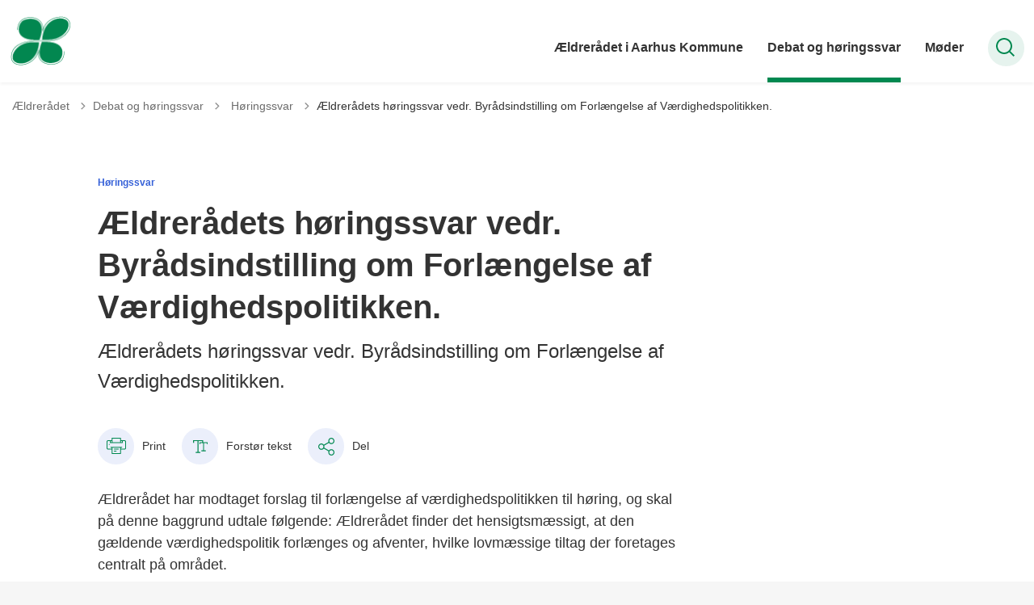

--- FILE ---
content_type: text/html; charset=utf-8
request_url: https://aeldreraad.aarhus.dk/debat-og-hoeringssvar/hoeringssvar/aeldreraadets-hoeringssvar-vedr-byraadsindstilling-om-forlaengelse-af-vaerdighedspolitikken
body_size: 9999
content:
<!DOCTYPE html>

    <meta property="publicIp" content="3.145.175.2">

<html lang="da" style="">

<head prefix="og: http://ogp.me/ns#">

    <link rel="stylesheet" media="all" type="text/css" href="/assets/css/icons.css" />
    <link rel="stylesheet" href="/css/bundle.css?v=m40DlRCCunHivMtNOT6nFvEJJgI" />
    <link rel="stylesheet" type="text/css" media="print" href="/assets/css/print.css" />
    

    <script crossorigin="anonymous" src="https://cdnjs.cloudflare.com/ajax/libs/jquery/3.7.1/jquery.min.js"></script>
    <script src="https://cdnjs.cloudflare.com/ajax/libs/1000hz-bootstrap-validator/0.11.9/validator.min.js"></script>
    <script src="https://cdnjs.cloudflare.com/ajax/libs/twitter-bootstrap/4.3.1/js/bootstrap.bundle.min.js"></script>
    <script src="https://ajax.aspnetcdn.com/ajax/jquery.validate/1.16.0/jquery.validate.min.js"></script>
    <script src="https://ajax.aspnetcdn.com/ajax/mvc/5.2.3/jquery.validate.unobtrusive.min.js"></script>
    <script src="https://cdnjs.cloudflare.com/ajax/libs/js-cookie/2.2.1/js.cookie.min.js"></script>
    <script src="/Scripts/picturefill.min.js"></script>
    <script src="/Scripts/lazysizes.min.js"></script>
    <script src="/Scripts/ls.unveilhooks.min.js"></script>
    <script defer src="/scripts/cludo-voice-search.js"></script>
    <script defer src="/js/bundle.js?v=D43i7ag6iDnxkoOu2e-X7rfVFAE"></script>
    <script src="https://dreambroker.com/channel/embed/webc/dreambroker-studio-video-player.js"></script>

                    <!-- Cookieinformation -->
<script id="CookieConsent" src="https://policy.app.cookieinformation.com/uc.js" data-culture="DA" type="text/javascript"></script>                    <!-- Cookieinformation -->

    <!--Open Graph Metas-->
    <meta http-equiv="Content-Type" content="text/html; charset=utf-8">
    <title>&#xC6;ldrer&#xE5;dets h&#xF8;ringssvar vedr. Byr&#xE5;dsindstilling om Forl&#xE6;ngelse af  V&#xE6;rdighedspolitikken. </title>
        <link rel="alternate" hreflang="da" href="https://aeldreraad.aarhus.dk/debat-og-hoeringssvar/hoeringssvar/aeldreraadets-hoeringssvar-vedr-byraadsindstilling-om-forlaengelse-af-vaerdighedspolitikken">
    <meta name="description" content="&#xC6;ldrer&#xE5;dets h&#xF8;ringssvar vedr. Byr&#xE5;dsindstilling om Forl&#xE6;ngelse af  V&#xE6;rdighedspolitikken.">
    <meta property="og:title" content="&#xC6;ldrer&#xE5;dets h&#xF8;ringssvar vedr. Byr&#xE5;dsindstilling om Forl&#xE6;ngelse af  V&#xE6;rdighedspolitikken." />
    <meta name="twitter:title" content="&#xC6;ldrer&#xE5;dets h&#xF8;ringssvar vedr. Byr&#xE5;dsindstilling om Forl&#xE6;ngelse af..." />
    <meta property="og:description" content="&#xC6;ldrer&#xE5;dets h&#xF8;ringssvar vedr. Byr&#xE5;dsindstilling om Forl&#xE6;ngelse af  V&#xE6;rdighedspolitikken." />
    <meta name="twitter:description" content="&#xC6;ldrer&#xE5;dets h&#xF8;ringssvar vedr. Byr&#xE5;dsindstilling om Forl&#xE6;ngelse af  V&#xE6;rdighedspolitikken." />
    <meta name="robots" content="index,follow">

    <meta property="og:url" content="https://aeldreraad.aarhus.dk/debat-og-hoeringssvar/hoeringssvar/aeldreraadets-hoeringssvar-vedr-byraadsindstilling-om-forlaengelse-af-vaerdighedspolitikken" />
    <meta property="og:type" content="website" />
    <meta name="pageId" content="234384" />
    <meta name="page_date" content="2023-04-05T10:09:53Z" />
    <meta name="page_breadcrumb" content="&#xC6;ldrer&#xE5;det|Debat og h&#xF8;ringssvar|H&#xF8;ringssvar" />

    <meta property="og:updated_time" content="2023-11-16T14.31.42Z" />
    <meta property="og:pageDate" content="2023-04-05T10.09.53Z" />




    <meta property="og:site_name" content="">
    <meta property="og:locale" content="da">
    <meta name="google-site-verification" content="">
    <meta name="viewport" content="initial-scale=1.0, maximum-scale=5.0, minimum-scale=1.0, width=device-width" />


        <link type="image/svg" rel="icon" 48x48" href="/media/ni4irwki/logo.svg?rmode=pad&amp;width=48&amp;height=48&amp;format=noformat&amp;v=1dae277bc1688f0 sizes=" />
        <link type="image/svg" rel="apple-touch-icon" sizes="57x57" href="/media/ni4irwki/logo.svg?rmode=pad&amp;width=57&amp;height=57&amp;format=noformat&amp;v=1dae277bc1688f0" />
        <link type="image/svg" rel="apple-touch-icon" sizes="60x60" href="/media/ni4irwki/logo.svg?rmode=pad&amp;width=60&amp;height=60&amp;format=noformat&amp;v=1dae277bc1688f0" />
        <link type="image/svg" rel="apple-touch-icon" sizes="72x72" href="/media/ni4irwki/logo.svg?rmode=pad&amp;width=72&amp;height=72&amp;format=noformat&amp;v=1dae277bc1688f0" />
        <link type="image/svg" rel="apple-touch-icon" sizes="76x76" href="/media/ni4irwki/logo.svg?rmode=pad&amp;width=76&amp;height=76&amp;format=noformat&amp;v=1dae277bc1688f0" />
        <link type="image/svg" rel="apple-touch-icon" sizes="114x114" href="/media/ni4irwki/logo.svg?rmode=pad&amp;width=114&amp;height=114&amp;format=noformat&amp;v=1dae277bc1688f0" />
        <link type="image/svg" rel="apple-touch-icon" sizes="144x144" href="/media/ni4irwki/logo.svg?rmode=pad&amp;width=144&amp;height=144&amp;format=noformat&amp;v=1dae277bc1688f0" />
        <link type="image/svg" rel="apple-touch-icon" sizes="180x180" href="/media/ni4irwki/logo.svg?rmode=pad&amp;width=180&amp;height=180&amp;format=noformat&amp;v=1dae277bc1688f0" />
        <link rel="icon" type="image/svg" sizes="16x16" href="/media/ni4irwki/logo.svg?rmode=pad&amp;width=16&amp;height=16&amp;format=noformat&amp;v=1dae277bc1688f0" />
        <link rel="icon" type="image/svg" sizes="32x32" href="/media/ni4irwki/logo.svg?rmode=pad&amp;width=32&amp;height=32&amp;format=noformat&amp;v=1dae277bc1688f0" />
        <link rel="icon" type="image/svg" sizes="96x96" href="/media/ni4irwki/logo.svg?rmode=pad&amp;width=96&amp;height=96&amp;format=noformat&amp;v=1dae277bc1688f0" />
        <link rel="icon" type="image/svg" 120x120" href="/media/ni4irwki/logo.svg?rmode=pad&amp;width=120&amp;height=120&amp;format=noformat&amp;v=1dae277bc1688f0 sizes=" />

    <meta name="msapplication-TileColor" content="#ffffff">
    <meta name="msapplication-TileImage" content="~/icons/ms-icon-144x144.png">
    <meta name="theme-color" content="#ffffff">



        <meta name="keywords" content="H&#xF8;ringssvar">

    <!-- Cludo tag -->
                <meta name="cludo:categoryname" content="H&#xF8;ringssvar" />



    <!-- Twitter -->
    <meta name="twitter:card" content="summary" />
    <!-- Twitter - Article -->

    
    <style>
        :root {
            --color-primary: #008850;
            --color-primary-text: #fff;
            
            
            
            
            
            
            
            
            
            
            
            --color-icons: #008850;
            --color-arrows: #008850;
            
            
            
            
            
            
            
            
            
            
            
            
            
            
            --color-link: #008850;
            
            
            
            
            
            
            
            
            
            --color-article-element--0: #008850;
            
            --color-article-element--1: #008850;
            
            --color-article-element--2: #008850;
            
            --color-article-element--3: #008850;
            
            --color-article-element--4: #008850;
            
            --color-article-element--5: #008850;
            
            
            
            
            
            
            
            
            
            
            
            
            
            
        }
    </style>

    <style>
            :root {
            
            
            --header-brand-height-lg: 61px;
            --header-brand-height-md: 60px;


                
                
                

                
                
                


                
                
                
                
                
                
                

            }
    </style>
</head>

<body class="cta-icon-arrow-long-thin list-icon-arrow-short    "  data-pageid="234384" data-print-logo="false">


    


    

<header class="header__megamenu-extended   ">
    <div>
        <a class="bypass-block" href="#main-content">G&#xE5; til hovedindhold</a>
    </div>

    <nav class="navbar navbar-expand-lg navbar__megamenu-extended    " aria-label="Hovednavigation">
        <div class="container header__container">
            <div class="navbar__megamenu__header">

                <a class="navbar-brand" href="https://aeldreraad.aarhus.dk/" aria-label='Ældrerådet'>
                            <img class="no-fit" src="/media/axxk41bw/logo-udentekst_tegnebraet-1.png" alt="logo" />
                </a>

                <div class="navbar__megamenu__header__togglers">
                        <button id="navbarSearchToggleMobile" class="navbar__search-toggle" type="button" aria-pressed="false" aria-label="S&#xF8;ge knap" aria-haspopup="true" aria-expanded="false">
                            <svg width="23" height="23" viewBox="0 0 23 23" fill="none" xmlns="http://www.w3.org/2000/svg">
                                <path fill-rule="evenodd" clip-rule="evenodd" d="M16.3 17.7C14.6 19.1 12.4 20 10 20C4.5 20 0 15.5 0 10C0 4.5 4.5 0 10 0C15.5 0 20 4.5 20 10C20 12.4 19.2 14.6 17.7 16.3L23 21.5L21.5 23L16.3 17.7ZM18 10C18 14.4 14.4 18 10 18C5.6 18 2 14.4 2 10C2 5.6 5.6 2 10 2C14.4 2 18 5.6 18 10Z" fill="#2961D0"></path>
                            </svg>
                        </button>
                    <button class="navbar-toggler" type="button" data-toggle="collapse" data-target=".navbar-collapse" aria-expanded="false" aria-label="Vis menu">
                        <div class="navbar-toggler-icon"><span></span><span></span><span></span></div>
                    </button>
                </div>
            </div>
                <div class="navbar-collapse">

                        <div class="navbar-nav__primary-container">
                            <ul class="nav navbar-nav navbar-nav__primary">
                                            <li class="nav-item ">
                                                    <a class="nav-link "  href="/aeldreraadet-i-aarhus-kommune">&#xC6;ldrer&#xE5;det i Aarhus Kommune</a>
                                            </li>
                                            <li class="nav-item ">
                                                    <a class="nav-link active" aria-current=page href="/debat-og-hoeringssvar">Debat og h&#xF8;ringssvar</a>
                                            </li>
                                            <li class="nav-item ">
                                                    <a class="nav-link "  href="/moeder">M&#xF8;der</a>
                                            </li>
                                    <li class=" nav-item__search-toggle">
                                                <button id="navbarSearchToggle" class="navbar__search-toggle" data-textOpen="&#xC5;ben global s&#xF8;gning" data-textClose="Luk global s&#xF8;gning" type="button" aria-label="S&#xF8;ge knap" aria-haspopup="true" aria-expanded="false">
                                                    <svg width="23" height="23" viewBox="0 0 23 23" fill="none" xmlns="http://www.w3.org/2000/svg">
                                                        <path fill-rule="evenodd" clip-rule="evenodd" d="M16.3 17.7C14.6 19.1 12.4 20 10 20C4.5 20 0 15.5 0 10C0 4.5 4.5 0 10 0C15.5 0 20 4.5 20 10C20 12.4 19.2 14.6 17.7 16.3L23 21.5L21.5 23L16.3 17.7ZM18 10C18 14.4 14.4 18 10 18C5.6 18 2 14.4 2 10C2 5.6 5.6 2 10 2C14.4 2 18 5.6 18 10Z" fill="#2961D0"></path>
                                                    </svg>
                                                </button>
                                        </li>
                            </ul>
                        </div>

                </div>
        </div>
    </nav>
        <div class="header__megamenu-extended__search-bar ">
            <div class="container">
                <form id="global-search-form" class="header__megamenu-extended__search-bar__form" method="GET" action="/soegeresultatsside/" role="search" autocomplete="off">
                    <div class="form-group ">
                        <input data-useraffle="False" class="js-auto-suggestions" data-search-pageid="234362" type="search" name="query" placeholder="S&#xF8;g efter indhold p&#xE5; hele siden her" required="" aria-label="S&#xF8;g efter indhold p&#xE5; hele siden her">
                        <button id="search-submit" type="submit">S&#xF8;g</button>
                    </div>
                </form>
            </div>
        </div>



<script>
    jQuery(function () {
        CheckBannerShowed()

    });
    jQuery(document).on("click", ".banner__alert__close", function () {
        var id = jQuery(this).data("bannerid");
        console.log(id)
        setCookieBanner(id)
        jQuery(".banner__alert[data-id='" + id + "']").fadeOut("fast");

    });

    function CheckBannerShowed() {
        var bannerIds = Cookies.get('BANNER-IDS');
        if (bannerIds != undefined && bannerIds != "") {
            var ids = bannerIds.split(",")
            var banner = jQuery('.banner__alert');
            $.each(banner, function (index, item) {
                if (jQuery.inArray(jQuery(item).data("id"), ids) == -1) {
                    jQuery(item).css("display", "flex").hide().show()
                }
            });

        } else {
            jQuery(".banner__alert").css("display", "flex")
                .hide()
                .show();
        }
    }
    function setCookieBanner(id) {
        var bannerIds = Cookies.get('BANNER-IDS');
        var ids = [];

        let dt = new Date();
        dt.setMinutes(dt.getMinutes() + 30)
        if (bannerIds != undefined && bannerIds != "") {
            ids = bannerIds.split(",")
            ids.push(id);
            Cookies.set('BANNER-IDS', ids.join(","), { expires: dt })
        } else {
            ids.push(id)
            Cookies.set('BANNER-IDS', ids.join(","), { expires: dt })
        }
    }
</script></header>



    
    


        
<main data-view="articleSidebar" class="bg-main--white article-with-sidebar" data-pagetype="article">
        

    <section class=" ">

        <div class="container">
            <div class="row">
                <div class="col-md-12">
                        <progress value="0" aria-hidden="true"></progress>
                    <div class="breadcrumb-container ">
                        <nav aria-label="Du er her">
                            <ol class="breadcrumb breadcrumb--divider-arrow">
                                        <li class="breadcrumb-item">
                                            <a href="/">
                                                    <span> &#xC6;ldrer&#xE5;det</span>


                                                    <svg width="8" height="13" viewBox="0 0 8 13" fill="none" xmlns="http://www.w3.org/2000/svg">
                                                        <path d="M7.8 6.29998L1.5 12.6L-6.1196e-08 11.2L5 6.29998L-4.89568e-07 1.39998L1.5 -2.39074e-05L7.8 6.29998Z" fill="#8f8f8f"></path>
                                                    </svg>
                                            </a>
                                        </li>
                                        <li class="breadcrumb-item">
                                            <a href="/debat-og-hoeringssvar">
                                                    <span> Debat og h&#xF8;ringssvar</span>


                                                    <svg width="8" height="13" viewBox="0 0 8 13" fill="none" xmlns="http://www.w3.org/2000/svg">
                                                        <path d="M7.8 6.29998L1.5 12.6L-6.1196e-08 11.2L5 6.29998L-4.89568e-07 1.39998L1.5 -2.39074e-05L7.8 6.29998Z" fill="#8f8f8f"></path>
                                                    </svg>
                                            </a>
                                        </li>
                                        <li class="breadcrumb-item">
                                            <a href="/debat-og-hoeringssvar/hoeringssvar">
                                                    <span class="arrow__back" role="img" aria-label="tilbage"></span>
                                                    <span class="text__back"> H&#xF8;ringssvar</span>


                                                    <svg width="8" height="13" viewBox="0 0 8 13" fill="none" xmlns="http://www.w3.org/2000/svg">
                                                        <path d="M7.8 6.29998L1.5 12.6L-6.1196e-08 11.2L5 6.29998L-4.89568e-07 1.39998L1.5 -2.39074e-05L7.8 6.29998Z" fill="#8f8f8f"></path>
                                                    </svg>
                                            </a>
                                        </li>
                                <li class="breadcrumb-item active" aria-current="page">
                                    <span>&#xC6;ldrer&#xE5;dets h&#xF8;ringssvar vedr. Byr&#xE5;dsindstilling om Forl&#xE6;ngelse af  V&#xE6;rdighedspolitikken.</span>
                                </li>
                            </ol>
                        </nav>



                    </div>
                </div>
            </div>
        </div>
    </section>

        

    <article>
        <div id="main-content">
            <div id="">
                <section>
                    <div class="hero__article ">
                        <div class="container">
                            <div class="row">
                                <div class="col-md-12">
                                    <div class="row">
                                        <div class="col-md-12 col-lg-7 offset-xl-1">
                                            <div class="hero__article__text">
                                                    <div class="hero__tags--over">
                                                        <div class="tags-container">
                                                                <div class="tag tag--default">
                                                                    <span>H&#xF8;ringssvar</span>
                                                                </div>
                                                        </div>
                                                    </div>
                                                    <h1>&#xC6;ldrer&#xE5;dets h&#xF8;ringssvar vedr. Byr&#xE5;dsindstilling om Forl&#xE6;ngelse af  V&#xE6;rdighedspolitikken.</h1>
                                                        <p>
                                                            Ældrerådets høringssvar vedr. Byrådsindstilling om Forlængelse af  Værdighedspolitikken.
                                                        </p>

                                                    <div class="hero__tags--under">
                                                        



                                                    </div>
                                            </div>
                                        </div>
                                    </div>
                                </div>
                            </div>
                        </div>
                    </div>
                </section>
                <section class="article-wrapper " id="">
                    <div class="container">
                        <div class="row">
                            <div class="col-md-12 offset-xl-1 col-lg-7">
                                        


<div class="service-menu-container">
        <ul class="service-menu  ">

                <li class="service-menu__item">
                    <button id="print" onclick="window.print()" title="Print side">
                        <div class="service-menu__item__icon">
                            <svg width="24" height="20" viewBox="0 0 24 20" fill="none" xmlns="http://www.w3.org/2000/svg">
                                <path d="M22.3094 3.03755H17.8289V0.508922C17.8289 0.227906 17.601 0 17.32 0H6.68002C6.399 0 6.17109 0.227906 6.17109 0.508922V3.03759H1.69059C0.758391 3.03755 0 3.79598 0 4.72819V12.8299C0 13.7621 0.758391 14.5206 1.69059 14.5206H6.17109V19.4197C6.17109 19.7007 6.399 19.9286 6.68002 19.9286H17.32C17.601 19.9286 17.829 19.7007 17.829 19.4197V14.5206H22.3095C23.2416 14.5206 24 13.7622 24 12.8299V4.72819C24 3.79598 23.2416 3.03755 22.3094 3.03755ZM17.8289 4.05534H19.0428V5.47964H17.8289V4.05534ZM7.18889 1.01784H16.8111V5.47969H7.18889V1.01784ZM4.95717 4.05539H6.17109V5.47969H4.95717V4.05539ZM16.8111 18.9108H7.18889V12.2086H16.8111L16.8111 18.9108ZM22.9823 12.8299C22.9823 13.2009 22.6804 13.5028 22.3095 13.5028H17.8289V12.2087H18.7573C19.0383 12.2087 19.2662 11.9808 19.2662 11.6998C19.2662 11.4187 19.0383 11.1908 18.7573 11.1908H5.24278C4.96177 11.1908 4.73386 11.4187 4.73386 11.6998C4.73386 11.9808 4.96177 12.2087 5.24278 12.2087H6.17114V13.5028H1.69059C1.31967 13.5028 1.01784 13.2009 1.01784 12.8299V4.72819C1.01784 4.35722 1.31967 4.05534 1.69059 4.05534H3.93937V5.98851C3.93937 6.26953 4.16723 6.49744 4.4483 6.49744H19.5518C19.8328 6.49744 20.0607 6.26953 20.0607 5.98851V4.05534H22.3095C22.6804 4.05534 22.9823 4.35717 22.9823 4.72819V12.8299Z" fill="#005CBB"></path>
                                <path d="M3.225 8.87992C3.57713 8.87992 3.86259 8.59446 3.86259 8.24233C3.86259 7.8902 3.57713 7.60474 3.225 7.60474C2.87286 7.60474 2.5874 7.8902 2.5874 8.24233C2.5874 8.59446 2.87286 8.87992 3.225 8.87992Z" fill="#005CBB"></path>
                                <path d="M11.8523 16.0796H9.4767C9.19568 16.0796 8.96777 16.3074 8.96777 16.5885C8.96777 16.8695 9.19563 17.0974 9.4767 17.0974H11.8523C12.1333 17.0974 12.3612 16.8695 12.3612 16.5885C12.3612 16.3074 12.1333 16.0796 11.8523 16.0796Z" fill="#005CBB"></path>
                                <path d="M14.5234 13.5027H9.4767C9.19568 13.5027 8.96777 13.7306 8.96777 14.0116C8.96777 14.2927 9.19563 14.5205 9.4767 14.5205H14.5233C14.8043 14.5205 15.0322 14.2927 15.0322 14.0116C15.0322 13.7306 14.8044 13.5027 14.5234 13.5027Z" fill="#005CBB"></path>
                            </svg>
                        </div>
                        <div class="service-menu__item__text">Print</div>
                    </button>
                </li>

                <li class="service-menu__item">
                    <button class="dropdown-toggle dropdown-toggle__enlarge-text" id="enlargeText"
                            data-toggle="dropdown"
                            aria-haspopup="true"
                            aria-expanded="false"
                            title="G&#xF8;r teksten st&#xF8;rre eller mindre"
                            aria-label="Forst&#xF8;r tekst er sat til #%. Du kan &#xE6;ndre procenten her.">
                        <div class="service-menu__item__icon">
                            <svg width="18" height="17" viewBox="0 0 18 17" fill="none" xmlns="http://www.w3.org/2000/svg">
                                <path d="M6.74998 2.08935H11.25V4.33935H12.375V0.964355H0V4.33935H1.125V2.08935H5.62499V15.5894H3.37499V16.7144H8.99998V15.5894H6.74998V2.08935Z" fill="#005CBB"></path>
                                <path d="M7.875 3.46436V5.71435H9V4.58935H12.375V13.5893H10.125V14.7143H15.75V13.5893H13.5V4.58935H16.875V5.71435H18V3.46436H7.875Z" fill="#005CBB"></path>
                            </svg>
                        </div>
                        <div class="service-menu__item__text">
                            Forst&#xF8;r tekst
                        </div>
                    </button>
                    <div class="dropdown-menu dropdown-menu__enlarge-text" x-placement="bottom-start" style="position: absolute; transform: translate3d(0px, 45px, 0px); top: 0px; left: 0px; will-change: transform;">
                        <ul class="fontsize">
                            <li> <button aria-pressed="false">75%</button></li>
                            <li class="selected-size"> <button aria-pressed="true">100%</button></li>
                            <li> <button aria-pressed="false">125%</button></li>
                            <li> <button aria-pressed="false">150%</button></li>
                        </ul>
                    </div>
                </li>
           
                
<li class="service-menu__item">
    <button class="dropdown-toggle dropdown-toggle__share" id="share" aria-haspopup="true" aria-expanded="false" title="Del">
        <div class="service-menu__item__icon">
            <svg width="20" height="23" viewBox="0 0 20 23" fill="none" xmlns="http://www.w3.org/2000/svg">
                <path d="M16.2026 15.0981C14.9824 15.0981 13.8943 15.7011 13.1982 16.633L7.37004 13.2571C7.50661 12.8506 7.5815 12.412 7.5815 11.9598C7.5815 11.503 7.50661 11.069 7.36564 10.6579L13.1894 7.28661C13.8811 8.22308 14.9736 8.83063 16.1982 8.83063C18.2863 8.83063 19.9912 7.06735 19.9912 4.8975C19.9912 2.72764 18.2907 0.964355 16.1982 0.964355C14.1057 0.964355 12.4053 2.72764 12.4053 4.8975C12.4053 5.35431 12.4802 5.79284 12.6211 6.19941L6.80176 9.57067C6.11013 8.62964 5.01762 8.02665 3.79295 8.02665C1.70485 8.02665 0 9.78994 0 11.9598C0 14.1296 1.70485 15.8929 3.79736 15.8929C5.02203 15.8929 6.11454 15.2854 6.81057 14.3443L12.6344 17.7202C12.4934 18.1313 12.4141 18.5744 12.4141 19.0312C12.4141 21.1965 14.1145 22.9644 16.207 22.9644C18.2996 22.9644 20 21.2011 20 19.0312C20 16.8614 18.2952 15.0981 16.2026 15.0981ZM16.2026 2.20231C17.6388 2.20231 18.8062 3.41286 18.8062 4.90206C18.8062 6.39127 17.6388 7.60181 16.2026 7.60181C14.7665 7.60181 13.5991 6.39127 13.5991 4.90206C13.5991 3.41286 14.7709 2.20231 16.2026 2.20231ZM3.79736 14.6595C2.36123 14.6595 1.19383 13.449 1.19383 11.9598C1.19383 10.4706 2.36123 9.26004 3.79736 9.26004C5.23348 9.26004 6.40088 10.4706 6.40088 11.9598C6.40088 13.449 5.22907 14.6595 3.79736 14.6595ZM16.2026 21.7264C14.7665 21.7264 13.5991 20.5159 13.5991 19.0266C13.5991 17.5374 14.7665 16.3269 16.2026 16.3269C17.6388 16.3269 18.8062 17.5374 18.8062 19.0266C18.8062 20.5159 17.6388 21.7264 16.2026 21.7264Z" fill="#005CBB"></path>
            </svg>
        </div>
        <div class="service-menu__item__text">
            Del
        </div>
    </button>
    <ul class="dropdown-menu dropdown-menu__share" aria-labelledby="share">
            <li>
                <a href="https://www.facebook.com/sharer.php?u=https://aeldreraad.aarhus.dk/debat-og-hoeringssvar/hoeringssvar/aeldreraadets-hoeringssvar-vedr-byraadsindstilling-om-forlaengelse-af-vaerdighedspolitikken" target="_blank" title="facebook">
                    <div class="icon-facebook"></div>
                </a>
            </li>
            <li>
                <a href="https://www.linkedin.com/shareArticle?url=https://aeldreraad.aarhus.dk/debat-og-hoeringssvar/hoeringssvar/aeldreraadets-hoeringssvar-vedr-byraadsindstilling-om-forlaengelse-af-vaerdighedspolitikken" target="_blank" title="Linkedin">
                    <div class="icon-linkedin"></div>
                </a>
            </li>
            <li>
                <a href="https://twitter.com/share?url=https://aeldreraad.aarhus.dk/debat-og-hoeringssvar/hoeringssvar/aeldreraadets-hoeringssvar-vedr-byraadsindstilling-om-forlaengelse-af-vaerdighedspolitikken" target="_blank" title="twitter">
                    <div class="icon-twitter"></div>
                </a>
            </li>
        <li>
            <input id="copiedText" type="text" value="https://aeldreraad.aarhus.dk/debat-og-hoeringssvar/hoeringssvar/aeldreraadets-hoeringssvar-vedr-byraadsindstilling-om-forlaengelse-af-vaerdighedspolitikken" aria-label="Kopieret link til side" aria-hidden="true" disabled>
            <div class="btn-tooltip">
                <button class="shareLinkJs" aria-labelledby="shareLinkTooltip" target="_blank" rel="noreferrer" data-toggle="tooltip" data-placement="top" title="Kopier link">
                    <div class="icon-link"></div>
                </button>
                <div class="btn-tooltip__text" id="shareLinkTooltip" role="tooltip">Link kopieret</div>
            </div>
        </li>
        <li>
            <button class="email-share-btn" data-email-subject="Her er noget, jeg fandt og vil dele med dig" data-email-link-text="Du kan se siden her: " data-email-body="Jeg t&#xE6;nkte, at denne side kunne v&#xE6;re interessant for dig" title="Del via email">
                <div class="icon-at-sign"></div>
            </button>
        </li>
    </ul>
</li>
        </ul>
</div>

                                    <div class="article-anchor-menu">
                                        <h2>Indhold</h2>
                                        <ol></ol>
                                    </div>

                                    
    <div id="page-content" class="content">
                        

    <div class="rich-text">
        <p>Ældrerådet har modtaget forslag til forlængelse af værdighedspolitikken til høring, og skal på denne baggrund udtale følgende: Ældrerådet finder det hensigtsmæssigt, at den gældende værdighedspolitik forlænges og afventer, hvilke lovmæssige tiltag der foretages centralt på området.</p>
<p>Ældrerådet finder det godt, at der for denne venteperiode sker en indarbejdelse af principperne for pårørendesamarbejdet. – Ældrerådet kan bifalde det fremlagte forslag. Dette er i overensstemmelse med Ældrerådets tidligere bemærkninger til værdighedspolitikken.</p>
<p>Ældrerådet påregner naturligvis, at blive inddraget i en senere egentlig revision af værdighedspolitikken.</p>
<p>Med venlig hilsen <br />Jan Radzewicz Formand for Ældrerådet i Aarhus kommune</p>
    </div>

<script>
    var tooltips = jQuery('[data-globaltextid]');
    var text = "";
    if (tooltips != undefined) {
        tooltips.each(function (i, obj) {
            var id = jQuery(this).data("globaltextid");
            if (id != "") {
                getGlobalText(id, jQuery(this));
            }
        });
    }

    function getGlobalText(id, element) {
        var text = "";
        $.ajax({
            type: "GET",
            url: "/api/ToolTipGlobal/GetGlobalToolTipById",
            data: {
                id: id
            },
            success: function (data) {
                text = data;
                jQuery('[data-globaltextid=' + id + ']').attr("data-tippy-content", data);
            },
            error: function (data) {
                console.log("Error getting global tooltip:\n" + data);
            }
        });
        return text;
    }
</script>
    </div>





                            </div>
                                <div class="col-md-12 col-lg-4 offset-lg-1 col-xl-3">

                                            

                                </div>

                        </div>
                    </div>
                </section>
                        
<section class="mb--large">

    <div class="container">
        <div class="row">
            <div class="col-md-12 col-lg-7 offset-xl-1">
                    <div class="label mb--xsmall"><span>Sidst opdateret: 16. november 2023</span></div>



            </div>
        </div>
    </div>
</section>
            </div>
        </div>
    </article>
</main>





    <section aria-label="Indhold efter artikel">
    </section>









<footer class="footer bg--footer hightlight-links">
    <div class="footer__container">
        <div class="container">
            <div class="row">
                        <div class="col-md-12 col-lg-3 order-mobile-0 col--footer">
                            <div class="row">
                                        <div class="col-md-12 col-lg-12  ">

        <div class="logo ">
            <img src="/media/004oclej/aak_02_venstre_neg.png?quality=95&amp;v=1d43ada64877ef0" alt=" " data-defaultLogo="/media/004oclej/aak_02_venstre_neg.png?quality=95&amp;v=1d43ada64877ef0" data-darkmodeLogo="/media/004oclej/aak_02_venstre_neg.png?quality=95&amp;v=1d43ada64877ef0" />
        </div>
                                        </div>
                            </div>
                        </div>
                        <div class="col-md-12 col-lg-3 order-mobile-0 col--footer">
                            <div class="row">
                                        <div class="col-md-12 col-lg-12  ">

    <div class="footer__content   ">
        <div class=" rich-text">
            <p>Aarhus Kommune skal være et trygt, virksomt og værdigt sted for alle borgere.</p>
        </div>

    </div>
                                        </div>
                            </div>
                        </div>
                        <div class="col-md-12 col-lg-1 order-mobile-0 ">
                            <div class="row">
                            </div>
                        </div>
                        <div class="col-md-12 col-lg-3 order-mobile-0 col--footer">
                            <div class="row">
                                        <div class="col-md-12 col-lg-12  ">


    <div class="footer__content  ">
        <ul class=" ">
                <li>
                    <a href="https://was.digst.dk/aeldreraad-aarhus-dk-2" target="_blank">Tilg&#xE6;ngelighedserkl&#xE6;ring</a>
                </li>
        </ul>
    </div>
                                        </div>
                            </div>
                        </div>
            </div>
        </div>
    </div>
</footer>
<style>
    :root {
        --footer-brand-height-lg: 60px; --footer-brand-height-md: 60px; --footer-pt-lg: 100px; --footer-pt-md: 50px; --footer-pb-lg: 100px; --footer-pb-md: 50px;
    }
</style>





                <!-- Siteimprove med Cookie-consent -->
<script>
    window.addEventListener('CookieInformationConsentGiven', function (event) { 
        if (CookieInformation.getConsentGivenFor('cookie_cat_statistic')) {
            /*<![CDATA[*/
                (function() {
                    var sz = document.createElement('script'); sz.type = 'text/javascript'; sz.async = true;
                    sz.src = '//siteimproveanalytics.com/js/siteanalyze_2240844.js';
                    var s = document.getElementsByTagName('script')[0]; s.parentNode.insertBefore(sz, s);
                })();
            /*]]>*/
        } 
    }, false);

</script>                <!-- Siteimprove med Cookie-consent -->
                

    
<script src="https://cdnjs.cloudflare.com/ajax/libs/popper.js/2.9.2/umd/popper.min.js"></script>

</body>
</html>
